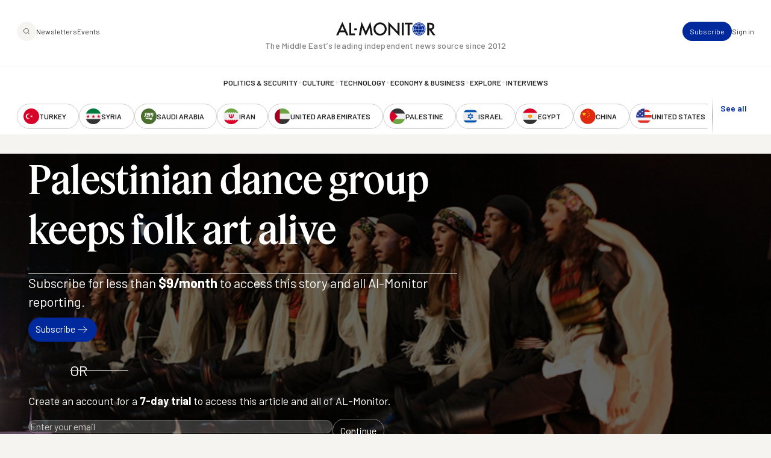

--- FILE ---
content_type: image/svg+xml
request_url: https://www.al-monitor.com/themes/custom/alm/images/logo-third-party/logo-harvard.svg
body_size: 21500
content:
<svg width="108" height="31" viewBox="0 0 108 31" fill="none" xmlns="http://www.w3.org/2000/svg">
  <path d="M43.8968 20.1051C43.8968 19.8793 43.7492 19.7287 43.4539 19.6535V19.5029C43.6015 19.5029 44.1552 19.5406 44.3029 19.5406C44.4136 19.5406 44.9673 19.5029 45.115 19.5029V19.6535C44.8566 19.7288 44.7089 19.8793 44.7089 20.1051V22.9278C44.7089 23.8311 45.1888 24.3203 46.1855 24.3203C47.0714 24.3203 47.7359 23.9063 47.7359 22.9655V20.0675C47.7359 19.8417 47.5882 19.6911 47.2929 19.6159V19.5029C47.4037 19.5029 47.8466 19.5406 47.9943 19.5406C48.142 19.5406 48.5849 19.5029 48.6957 19.5029V19.6535C48.3634 19.7288 48.2527 19.8793 48.2527 20.1051V22.8526C48.2527 24.0945 47.5513 24.8097 46.0378 24.8097C44.6351 24.8097 43.8967 24.1699 43.8967 23.0031L43.8968 20.1051ZM49.9507 24.5837C50.283 24.5084 50.3937 24.3578 50.3937 24.132V20.218C50.3937 19.8793 50.2091 19.7288 49.9138 19.6535V19.503H50.9843L54.3067 23.4922V20.105C54.3067 19.8791 54.159 19.7286 53.8637 19.6533V19.5028C53.9744 19.5028 54.4174 19.5404 54.5651 19.5404C54.7127 19.5404 55.1557 19.5028 55.2664 19.5028V19.6533C54.9342 19.7286 54.7865 19.8792 54.7865 20.105V24.8093H54.602C54.4912 24.7717 54.2328 24.6588 53.8637 24.2448L50.8736 20.707V24.1695C50.8736 24.3953 50.9843 24.5459 51.3165 24.6211V24.7717C51.2058 24.7717 50.7628 24.7341 50.6152 24.7341C50.4675 24.7341 50.0245 24.7717 49.9138 24.7717L49.9507 24.5837ZM76.2335 23.5299H76.3811C76.455 23.8309 76.6026 24.0944 76.861 24.2449C77.0825 24.4331 77.4886 24.5084 77.7839 24.5084C78.4483 24.5084 78.8913 24.1697 78.8913 23.6428C78.8913 23.0782 78.3376 22.8148 77.71 22.4761C77.2302 22.2126 76.2704 21.8363 76.2704 20.8954C76.2704 20.0298 76.9349 19.4652 77.9685 19.4652C78.6698 19.4652 78.9651 19.6534 79.445 19.6158V20.6696H79.2974C79.1128 20.0298 78.5591 19.8416 77.9315 19.8416C77.2302 19.8416 77.0087 20.2556 77.0087 20.6319C77.0087 21.1965 77.5624 21.4976 78.1899 21.7986C78.8913 22.0997 79.6665 22.5137 79.6665 23.417C79.6665 24.2826 79.002 24.8847 77.8207 24.8847C77.1194 24.8847 76.6764 24.6589 76.3073 24.6213L76.2335 23.5299ZM90.5192 22.5513L89.1534 20.3308C88.9319 19.9544 88.7473 19.7286 88.489 19.6533V19.5028C88.6735 19.5028 89.1903 19.5404 89.3011 19.5404C89.4487 19.5404 89.9655 19.5028 90.187 19.5028V19.6533C90.0024 19.691 89.9286 19.7663 89.9286 19.9168C89.9286 20.0297 90.0024 20.1803 90.0763 20.3308C90.1501 20.4437 91.073 22.0244 91.073 22.0244L92.0327 20.3308C92.1435 20.1426 92.1804 19.9921 92.1804 19.8792C92.1804 19.7663 92.1066 19.691 91.9589 19.691V19.5028C92.1066 19.5028 92.4757 19.5405 92.5864 19.5405C92.6972 19.5405 93.1032 19.5028 93.2509 19.5028V19.6534C92.8817 19.8039 92.6603 20.1426 92.4388 20.519L91.2206 22.6266M91.2944 22.3632V24.132C91.2944 24.3202 91.4421 24.546 91.7374 24.5837V24.7342C91.5897 24.7342 91.036 24.6966 90.8884 24.6966C90.7407 24.6966 90.2239 24.7342 90.0394 24.7342V24.5837C90.3347 24.5084 90.4823 24.3202 90.4823 24.132V22.4384M65.3445 19.5028H68.5192C68.6299 19.5028 68.7776 19.5028 68.8883 19.4275H69.036L68.999 20.4813H68.8514C68.7407 20.1426 68.593 19.8792 68.0024 19.8792H66.6365V21.761H67.7071C67.8547 21.761 68.0393 21.761 68.1131 21.7233C68.3346 21.6857 68.4453 21.5352 68.5192 21.3093H68.6668V22.6266H68.5192C68.4453 22.4008 68.3715 22.2502 68.1131 22.2126C68.0393 22.1749 67.8547 22.1749 67.7071 22.1749H66.6365V24.3202H68.15C68.8145 24.3202 68.9991 24.0568 69.1467 23.6428H69.2944L69.1467 24.7342C68.6668 24.6966 68.3715 24.6966 67.8178 24.6966H66.2305C66.0828 24.6966 65.5291 24.7342 65.3446 24.7342V24.5837C65.6399 24.5084 65.7875 24.3955 65.7875 24.0944V20.1052C65.7875 19.8417 65.6399 19.6912 65.3446 19.6535L65.3445 19.5028ZM57.2233 20.1426C57.2233 19.8791 57.0757 19.7286 56.7804 19.6533V19.5028C56.9649 19.5028 57.4817 19.5404 57.6663 19.5404C57.814 19.5404 58.3677 19.5028 58.5522 19.5028V19.6533C58.2569 19.7286 58.0724 19.8415 58.0724 20.1426V24.0942C58.0724 24.3577 58.22 24.5082 58.5522 24.5835V24.734C58.3677 24.734 57.8509 24.6964 57.6663 24.6964C57.5186 24.6964 56.9649 24.734 56.7804 24.734V24.5835C57.1126 24.5082 57.2603 24.3953 57.2603 24.0942L57.2233 20.1426ZM81.3287 20.1426C81.3287 19.8791 81.181 19.7286 80.8857 19.6533V19.5028C81.0703 19.5028 81.624 19.5404 81.7716 19.5404C81.9193 19.5404 82.473 19.5028 82.6576 19.5028V19.6533C82.3623 19.7286 82.2146 19.8415 82.2146 20.1426V24.0942C82.2146 24.3577 82.3623 24.5082 82.6576 24.5835V24.734C82.473 24.734 81.9562 24.6964 81.7716 24.6964C81.624 24.6964 81.0703 24.734 80.8857 24.734V24.5835C81.2179 24.5082 81.3287 24.3953 81.3287 24.0942V20.1426ZM85.7583 19.5404C84.0233 19.5404 83.728 19.5028 83.3957 19.4652V20.519H83.5434C83.691 20.0297 83.9494 19.9168 84.2817 19.9168H85.3891V24.0566C85.3891 24.3201 85.2414 24.4706 84.9092 24.5459V24.6964C85.0938 24.6964 85.6475 24.6588 85.7951 24.6588C85.9428 24.6588 86.4965 24.6964 86.6811 24.6964V24.5459C86.3858 24.4706 86.2012 24.3201 86.2012 24.0566V19.9168H87.2717C87.6039 19.9168 87.8623 20.0297 88.01 20.519H88.1576V19.4652C87.7516 19.5028 87.4933 19.5404 85.7583 19.5404ZM71.8417 24.0943C71.8417 24.3577 71.9893 24.5082 72.3216 24.5835V24.734C72.137 24.734 71.5833 24.6964 71.4356 24.6964C71.288 24.6964 70.7712 24.734 70.5866 24.734V24.5835C70.8819 24.5082 71.0296 24.3953 71.0296 24.0943V20.105C71.0296 19.8415 70.8819 19.691 70.5866 19.6534V19.5028C70.7712 19.5028 71.288 19.5405 71.4356 19.5405C71.694 19.5405 72.3954 19.5028 72.6907 19.5028C73.9089 19.5028 74.5734 20.0297 74.5734 20.8953C74.5734 21.5728 74.0566 22.062 73.2814 22.2502C73.2814 22.2502 73.4659 22.3631 73.6505 22.5513C73.872 22.8147 74.4626 23.6427 74.6841 23.9438C74.9056 24.2449 75.2378 24.5836 75.5701 24.5836V24.6965C75.4224 24.7341 75.164 24.7718 74.9794 24.7718C74.5734 24.7718 74.2412 24.6212 73.9089 24.2449C73.6136 23.9062 73.1707 23.1911 72.8753 22.8147C72.6908 22.5889 72.4693 22.4007 72.1001 22.3255C72.0263 22.3255 71.9525 22.2879 71.8787 22.2879L71.8417 24.0943ZM71.8417 21.9866C71.9893 22.0242 72.2477 22.0243 72.4692 22.0243C73.429 22.0243 73.7243 21.4597 73.7243 20.9704C73.7243 20.2554 73.2813 19.8414 72.4323 19.8414C72.2477 19.8414 72.0262 19.879 71.8417 19.9167V21.9866ZM59.7339 20.1424C59.6232 19.879 59.4386 19.6908 59.1433 19.6532V19.5026C59.3279 19.5026 59.9554 19.5403 60.1031 19.5403C60.2138 19.5403 60.7675 19.5026 60.9521 19.5026V19.6532C60.8044 19.6908 60.5829 19.7661 60.5829 19.9543C60.5829 20.0672 60.6568 20.2554 60.8044 20.5564L62.1333 23.605L63.3884 20.5564C63.4992 20.293 63.573 20.1048 63.573 19.9919C63.573 19.8414 63.4253 19.7285 63.2038 19.6908V19.5026C63.3515 19.5026 63.7575 19.5403 63.9052 19.5403C64.0159 19.5403 64.4958 19.5026 64.6804 19.5026V19.6532C64.3851 19.7284 64.1636 19.9166 64.0159 20.3306L62.1702 24.7339H61.7642L59.7339 20.1424ZM64.4589 6.25498C64.2374 5.76572 63.9052 5.427 63.3883 5.31409V5.05063C63.7206 5.05063 64.8649 5.08827 65.1233 5.08827C65.3448 5.08827 66.4522 5.05063 66.8214 5.05063V5.31409C66.5261 5.38936 66.1569 5.53991 66.1569 5.87861C66.1569 6.10443 66.3046 6.44314 66.563 7.00767L69.0732 12.8035L71.4358 7.00767C71.6203 6.55605 71.768 6.17969 71.768 5.91623C71.768 5.61514 71.4727 5.38934 71.1035 5.31407V5.05062C71.4358 5.05062 72.1741 5.08825 72.4324 5.08825C72.6539 5.08825 73.5399 5.05062 73.909 5.05062V5.31407C73.3184 5.46461 72.9492 5.84096 72.617 6.59367L69.147 14.9488H68.3718L64.4589 6.25498ZM30.8662 14.6101C31.3092 14.4972 31.6414 14.309 31.6414 13.7821V6.14209C31.6414 5.65283 31.3461 5.42702 30.8662 5.31411V5.01302C31.0877 5.01302 32.1213 5.05065 32.3797 5.05065C32.675 5.05065 33.7455 5.01302 33.967 5.01302V5.27647C33.524 5.38937 33.1918 5.57756 33.1918 6.10445V9.34118H38.8027V6.14209C38.8027 5.6152 38.5074 5.38938 38.0275 5.31411V5.01302C38.249 5.01302 39.3195 5.05065 39.6148 5.05065C39.8732 5.05065 40.9068 5.01302 41.1652 5.01302V5.27647C40.7222 5.38937 40.39 5.57756 40.39 6.10445V13.7445C40.39 14.2337 40.6853 14.4595 41.1652 14.5724V14.8359C40.9437 14.8359 39.8732 14.7983 39.6148 14.7983C39.3195 14.7983 38.2859 14.8359 38.0275 14.8359V14.6101C38.4705 14.4972 38.8027 14.309 38.8027 13.7821V10.169H33.1918V13.7821C33.1918 14.309 33.4871 14.4972 33.967 14.6101V14.8735C33.7455 14.8735 32.6381 14.8359 32.3797 14.8359C32.1213 14.8359 31.1246 14.8735 30.8662 14.8735V14.6101ZM95.5406 14.6101C96.1312 14.4972 96.4265 14.2713 96.4265 13.7445V6.14209C96.4265 5.6152 96.0943 5.38938 95.5406 5.31411V5.01302C95.8728 5.01302 96.9064 5.05065 97.2017 5.05065C97.6816 5.05065 98.9736 4.93774 100.007 4.93774C103.44 4.93774 105.544 6.89483 105.544 9.86793C105.544 12.7659 103.366 14.911 99.8227 14.911C98.7891 14.911 97.6078 14.8357 97.1279 14.8357C96.8326 14.8357 95.8728 14.8734 95.5406 14.8734V14.6101ZM97.977 14.1208C98.3461 14.1961 98.9737 14.2337 99.4904 14.2337C102.37 14.2337 103.883 12.4648 103.883 9.98099C103.883 7.42172 102.296 5.61536 99.6012 5.61536C99.0475 5.61536 98.3461 5.65299 97.977 5.72827V14.1208ZM56.5965 13.7068C56.5965 14.1961 56.9287 14.4972 57.4824 14.6101V14.8735C57.1502 14.8735 56.1166 14.8359 55.7844 14.8359C55.526 14.8359 54.4924 14.8735 54.1602 14.8735V14.6101C54.7139 14.4972 55.0092 14.2337 55.0092 13.7068V6.17974C55.0092 5.72812 54.7508 5.42703 54.1602 5.31412V5.01303C54.4924 5.01303 55.4891 5.05067 55.7844 5.05067C56.2643 5.05067 57.5932 4.9754 58.147 4.9754C60.4726 4.9754 61.7646 5.95393 61.7646 7.60994C61.7646 8.92718 60.8048 9.79285 59.3282 10.1692C59.3282 10.1692 59.6605 10.3574 59.9927 10.7714C60.3987 11.2606 61.5431 12.9167 61.9861 13.4812C62.4291 14.0457 63.0197 14.6855 63.6472 14.6855V14.9113C63.3519 14.9866 62.872 15.0243 62.5029 15.0243C61.7277 15.0243 61.1002 14.7232 60.4726 13.9704C59.9558 13.3306 59.0329 11.9381 58.5161 11.2606C58.1838 10.809 57.7778 10.4703 57.0395 10.3574C56.8919 10.3197 56.7442 10.3197 56.5966 10.2821L56.5965 13.7068ZM56.5965 9.71756C56.8918 9.75519 57.3717 9.79283 57.8147 9.79283C59.6235 9.79283 60.1772 8.73903 60.1772 7.7981C60.1772 6.48087 59.2913 5.65283 57.7408 5.65283C57.4086 5.65283 56.9287 5.69047 56.5965 5.76574V9.71756ZM87.0879 13.7068C87.0879 14.1961 87.4202 14.4972 87.9739 14.6101V14.8735C87.6416 14.8735 86.6081 14.8359 86.3127 14.8359C86.0543 14.8359 85.0207 14.8735 84.6885 14.8735V14.6101C85.2422 14.4972 85.5375 14.2337 85.5375 13.7068V6.17974C85.5375 5.72812 85.2791 5.42703 84.6885 5.31412V5.01303C85.0207 5.01303 86.0174 5.05067 86.3127 5.05067C86.7926 5.05067 88.1216 4.9754 88.6384 4.9754C90.964 4.9754 92.2561 5.95393 92.2561 7.60994C92.2561 8.92718 91.2963 9.79285 89.8197 10.1692C89.8197 10.1692 90.1519 10.3574 90.4841 10.7714C90.8902 11.2606 92.0345 12.9167 92.4775 13.4812C92.9205 14.0457 93.5111 14.6855 94.1387 14.6855V14.9113C93.8433 14.9866 93.3635 15.0243 92.9943 15.0243C92.2191 15.0243 91.5916 14.7232 90.964 13.9704C90.4472 13.3306 89.5244 11.9381 89.0075 11.2606C88.6753 10.809 88.2692 10.4703 87.531 10.3574C87.3833 10.3197 87.2356 10.3197 87.088 10.2821L87.0879 13.7068ZM87.0879 9.71756C87.3833 9.75519 87.8631 9.79283 88.3061 9.79283C90.1149 9.79283 90.6687 8.73903 90.6687 7.7981C90.6687 6.48087 89.7827 5.65283 88.2323 5.65283C87.9 5.65283 87.4202 5.69047 87.0879 5.76574V9.71756ZM42.5688 14.6101C43.1963 14.4596 43.5286 14.0456 43.75 13.5187L46.8509 5.91631C46.9986 5.61521 47.1462 4.97541 47.1462 4.97541H48.0322C48.0322 4.97541 48.1798 5.61522 48.3275 5.95394L51.6129 13.5563C51.8344 14.0832 52.0928 14.4596 52.7572 14.6101V14.8736C52.3881 14.8736 51.3176 14.8359 51.0592 14.8359C50.8008 14.8359 49.7672 14.8736 49.3981 14.8736V14.6101C49.8779 14.4972 50.0256 14.2337 50.0256 14.0079C50.0256 13.8198 49.9518 13.5563 49.841 13.3305L49.1397 11.7122H45.522L44.8944 13.3681C44.8206 13.5563 44.7468 13.8198 44.7468 14.0079C44.7468 14.2714 44.8944 14.4972 45.4112 14.6477V14.9112C45.079 14.9112 44.23 14.8736 44.0454 14.8736L42.6427 14.9112L42.5688 14.6101ZM48.7334 10.9217L47.183 7.27101L45.7434 10.9217H48.7334ZM73.281 14.6101C73.9086 14.4596 74.2408 14.0456 74.4623 13.5187L77.5631 5.91631C77.7108 5.61521 77.8584 4.97541 77.8584 4.97541H78.7444C78.7444 4.97541 78.892 5.61522 79.0397 5.95394L82.3251 13.5563C82.5466 14.0832 82.805 14.4596 83.4695 14.6101V14.8736C83.1003 14.8736 82.0298 14.8359 81.7714 14.8359C81.513 14.8359 80.4794 14.8736 80.1103 14.8736V14.6101C80.5901 14.4972 80.7378 14.2337 80.7378 14.0079C80.7378 13.8198 80.664 13.5563 80.5532 13.3305L79.8519 11.7122H76.2342L75.6067 13.3681C75.5328 13.5563 75.459 13.8198 75.459 14.0079C75.459 14.2714 75.6067 14.4972 76.1234 14.6477V14.9112C75.7912 14.9112 74.9422 14.8736 74.7576 14.8736L73.3549 14.9112V14.6101H73.281ZM79.4087 10.9217L77.8583 7.27101L76.4187 10.9217H79.4087Z" fill="white"/>
  <path d="M2.25737 1.96521H23.8518V10.2827C23.8518 14.0838 22.449 22.1754 13.1466 28.1972C13.1466 28.1972 3.03205 23.9068 2.25684 10.2827L2.25737 1.96521Z" fill="white" class="harvard-shield"/>
  <path d="M9.3581 15.0869C9.30389 15.0847 9.25684 15.1123 9.21895 15.1458C9.14509 15.211 9.10086 15.3012 9.09855 15.306C9.01617 15.4236 8.84281 15.4532 8.68542 15.4486C8.52803 15.444 8.3927 15.4074 8.3927 15.4074L8.38405 15.4052L8.3754 15.4082C8.14913 15.4851 8.0484 15.5832 8.00698 15.6677C7.98627 15.7099 7.98102 15.7481 7.98102 15.7757C7.98102 15.7974 7.98372 15.807 7.98535 15.8132V16.6755C7.97711 16.723 7.95551 16.7521 7.92551 16.7725C7.89507 16.7932 7.85451 16.8041 7.81376 16.8085C7.73224 16.8172 7.65298 16.7997 7.65298 16.7997H7.65225C7.36841 16.7418 7.17378 16.8096 7.05239 16.8938C6.93299 16.9766 6.88529 17.0729 6.88368 17.0761C6.76225 17.2436 6.84258 17.4789 6.84258 17.4789V17.4804C6.85045 17.5017 6.85957 17.522 6.86998 17.5406C6.8701 17.541 6.87143 17.545 6.87143 17.545C6.98217 17.8461 7.38836 17.8457 7.38836 17.8457C7.53602 17.9586 7.79426 17.8831 7.79426 17.8831C7.87014 17.8831 7.91425 17.9153 7.94134 17.9559C7.95481 18.0114 7.94856 18.0669 7.94856 18.0669L7.94782 18.0735L7.94927 18.0794C7.95174 18.0894 7.95686 18.1417 7.95936 18.2132C7.96187 18.2847 7.96283 18.3789 7.96369 18.4881C7.96542 18.7065 7.96454 18.9842 7.96224 19.257C7.95763 19.8025 7.94854 20.3294 7.94854 20.3294C7.94854 20.5135 7.91322 20.6213 7.91322 20.6213L7.91177 20.6257V20.6308C7.91177 20.6399 7.90882 20.6447 7.89879 20.6528C7.88878 20.661 7.87113 20.6699 7.8476 20.6763C7.80055 20.6891 7.73306 20.694 7.6652 20.694C7.52947 20.694 7.39196 20.6756 7.39196 20.6756L7.38834 20.6749L7.38473 20.6756C7.00033 20.7148 6.88131 21.0666 6.88004 21.0704V21.0711C6.84957 21.1441 6.85223 21.2182 6.87283 21.285C6.88317 21.3185 6.89818 21.3505 6.91537 21.3806C6.98399 21.5514 7.167 21.6849 7.167 21.6849C7.167 21.7601 7.86851 21.7973 7.86851 21.7973C7.91103 21.8082 7.93996 21.8386 7.96151 21.8752C7.96366 21.8819 7.96624 21.8883 7.968 21.8951C7.98525 21.961 7.98531 22.023 7.98531 22.023C7.98005 22.0431 7.97803 22.0656 7.97665 22.098C7.9751 22.1345 7.97433 22.1796 7.97521 22.2303C7.97694 22.3316 7.9827 22.4555 7.98963 22.5758C8.0035 22.8162 8.02207 23.0418 8.02207 23.0418L8.0228 23.0433V23.0447C8.02673 23.0687 8.03819 23.0895 8.05236 23.1079C8.05237 23.108 8.05309 23.1145 8.05309 23.1145C8.09001 23.3404 8.79138 23.2652 8.79138 23.2652C8.79138 23.2652 11.2497 23.2074 11.914 23.2182C12.0089 23.2196 12.067 23.223 12.0762 23.2278C12.15 23.2278 12.335 23.1903 12.335 23.1903L12.5931 23.3785C12.697 23.4608 12.8045 23.4843 12.9032 23.4777C12.9229 23.4766 12.9426 23.4738 12.9616 23.4703C13.1508 23.4354 13.2947 23.3027 13.2947 23.3027L13.6638 23.2278C13.7376 23.2278 16.7279 23.1903 16.7279 23.1903C16.9863 23.2656 17.0971 23.1521 17.0971 23.1521L17.5765 23.1146C17.595 23.1146 17.6122 23.1131 17.6284 23.1102C17.7457 23.0883 17.806 22.9927 17.8375 22.8992C17.8469 22.8807 17.8568 22.8622 17.8635 22.8433C17.9026 22.7336 17.9017 22.6258 17.9017 22.6258V21.9892C17.9078 21.9389 17.9193 21.8995 17.932 21.8642C17.9992 21.7433 18.0935 21.7224 18.0935 21.7224L18.5361 21.6467L18.7582 21.5342C18.8434 21.5125 18.8883 21.4517 18.9139 21.3784C18.9205 21.3679 18.9275 21.358 18.9327 21.3467C18.9633 21.2804 18.9723 21.2032 18.9723 21.1299C18.9723 20.9833 18.9341 20.8484 18.9341 20.8484L18.9334 20.8454L18.9327 20.8424C18.8519 20.6776 18.6654 20.6104 18.5044 20.5814C18.3434 20.5524 18.2016 20.5623 18.2016 20.5623H18.2009C18.0232 20.5804 17.9561 20.5285 17.9255 20.4778C17.8948 20.427 17.9017 20.3719 17.9017 20.3719V20.3697L17.9392 18.0373C17.9537 17.9499 17.9787 17.8802 18.0033 17.8234C18.0322 17.7671 18.0567 17.733 18.0567 17.733C18.1674 17.7706 18.5361 17.6573 18.5361 17.6573C18.7483 17.6356 18.8366 17.503 18.875 17.3934C18.8784 17.387 18.8836 17.3806 18.8866 17.3743C18.9352 17.2701 18.9349 17.1742 18.9349 17.1714C18.9546 17.0238 18.8539 16.9018 18.7539 16.8193C18.6535 16.7364 18.5484 16.6884 18.5484 16.6884L18.5426 16.6854H18.0243C18.0099 16.6824 17.9982 16.6747 17.986 16.6582C17.9736 16.6414 17.9617 16.6165 17.9529 16.5862C17.9352 16.5255 17.927 16.4436 17.9248 16.3627C17.9202 16.201 17.9385 16.043 17.9385 16.043L17.9392 16.0407V15.7381C17.9392 15.5917 17.8366 15.4889 17.7402 15.4249C17.6437 15.361 17.5484 15.3323 17.5484 15.3323L17.5441 15.3309H16.8858C16.8709 15.3057 16.8544 15.2811 16.8296 15.2647C16.7969 15.2431 16.759 15.227 16.7229 15.2147C16.6506 15.1902 16.5837 15.1809 16.5837 15.1809C16.4634 15.1424 16.2845 15.1427 16.2845 15.1427H16.2751L16.2672 15.1479C16.0374 15.3101 15.6342 15.3781 15.2903 15.4015C14.9464 15.4249 14.6623 15.4066 14.6623 15.4066L13.5044 15.3302L13.4943 15.3398C13.4977 15.3364 13.4904 15.3424 13.4785 15.3464C13.4665 15.3505 13.4494 15.3553 13.4302 15.3596C13.3916 15.3682 13.3427 15.3762 13.2946 15.3832C13.1985 15.3972 13.1064 15.4067 13.1064 15.4067L13.0877 15.4081L13.0812 15.4272C13.0494 15.5245 12.9529 15.5581 12.9529 15.5581L12.8512 15.5934C12.7838 15.5349 12.6785 15.4906 12.5787 15.4596C12.4733 15.4269 12.3858 15.4089 12.3819 15.4081C12.3811 15.4078 12.3804 15.407 12.3797 15.4067C12.3762 15.4052 12.3726 15.4044 12.3696 15.4036C12.3635 15.4022 12.3577 15.4014 12.3501 15.4006C12.335 15.3992 12.3156 15.3988 12.2917 15.3984C12.2439 15.398 12.1786 15.3995 12.1014 15.4021C11.9469 15.4074 11.7449 15.4176 11.5441 15.4293C11.1428 15.4529 10.7467 15.4815 10.7459 15.4815C10.2883 15.5002 9.97919 15.4253 9.78489 15.347C9.59058 15.2687 9.51381 15.1897 9.51381 15.1897C9.46506 15.1219 9.41124 15.0891 9.3581 15.0869ZM9.35592 15.1487C9.38823 15.1501 9.42562 15.1685 9.46839 15.2296L9.46912 15.231L9.47057 15.2333C9.47057 15.2333 9.56004 15.3229 9.76257 15.4045C9.96509 15.4862 10.2829 15.5624 10.7481 15.5435H10.7503C10.7503 15.5435 11.1465 15.5148 11.5477 15.4913C11.7483 15.4795 11.9501 15.4694 12.1036 15.4641C12.1804 15.4614 12.2457 15.46 12.2918 15.4603C12.3148 15.4605 12.3329 15.4614 12.3451 15.4626C12.3502 15.4629 12.3536 15.4636 12.356 15.464L12.3574 15.4655L12.366 15.4677C12.366 15.4677 12.4576 15.486 12.5622 15.5184C12.6667 15.5509 12.7852 15.6003 12.8311 15.6471L12.8441 15.6603L12.9724 15.617C12.9724 15.617 13.0512 15.5699 13.1043 15.4883C13.0632 15.5902 12.9623 15.625 12.9623 15.625L12.852 15.7008C12.7413 15.5878 12.3718 15.5126 12.3718 15.5126C12.3349 15.4749 10.7474 15.5876 10.7474 15.5876C9.82459 15.6252 9.49223 15.2869 9.49223 15.2869C9.30766 15.0235 9.12308 15.3994 9.12308 15.3994C8.93851 15.6628 8.3848 15.5126 8.3848 15.5126C8.1805 15.582 8.08905 15.6671 8.04666 15.739C8.04954 15.7259 8.05397 15.7116 8.06181 15.6956C8.09384 15.6303 8.18007 15.5424 8.39129 15.4692C8.40314 15.4722 8.52653 15.5058 8.68472 15.5104C8.85034 15.5152 9.04612 15.4879 9.14832 15.342L9.14976 15.3406L9.15121 15.3383C9.15121 15.3383 9.196 15.2474 9.25863 15.1921C9.28995 15.1644 9.32361 15.1474 9.35592 15.1487ZM16.2933 15.2053C16.3064 15.2054 16.4735 15.2075 16.5708 15.2406L16.5737 15.2413L16.5759 15.242C16.5759 15.242 16.6388 15.2512 16.7049 15.2736C16.738 15.2849 16.7718 15.299 16.7979 15.3163C16.8021 15.3189 16.8043 15.3222 16.808 15.3251C16.7194 15.2694 16.5802 15.2486 16.5802 15.2486C16.4695 15.211 16.2846 15.2111 16.2846 15.2111C15.8047 15.5499 14.6602 15.475 14.6602 15.475L13.5161 15.3993C13.4796 15.4365 13.1228 15.4734 13.1145 15.4743C13.116 15.4717 13.1181 15.4697 13.1195 15.4669C13.1249 15.4666 13.2094 15.4579 13.3041 15.4441C13.3529 15.437 13.4029 15.429 13.444 15.4199C13.4645 15.4154 13.4827 15.4104 13.498 15.4052C13.5066 15.4022 13.5132 15.3972 13.5204 15.3934L14.6588 15.4677C14.6588 15.4677 14.9472 15.487 15.2954 15.4633C15.6396 15.4399 16.0425 15.3771 16.2933 15.2053ZM16.8715 15.3927H17.5348C17.5369 15.3935 17.5897 15.4141 17.6509 15.4464C17.589 15.4149 17.5398 15.3993 17.5398 15.3993H16.8751C16.8744 15.3971 16.8725 15.395 16.8715 15.3927ZM17.6631 15.453C17.679 15.4617 17.692 15.4663 17.7086 15.4772C17.7131 15.4803 17.717 15.4844 17.7215 15.4875C17.7016 15.4745 17.682 15.4631 17.6631 15.453ZM17.9263 16.674C17.9304 16.6811 17.9338 16.6888 17.9385 16.6953C17.9574 16.7207 17.9829 16.7403 18.0142 16.7467L18.0171 16.7474H18.529C18.5333 16.7493 18.6252 16.7927 18.7164 16.868C18.7804 16.9208 18.8366 16.9869 18.8621 17.0598C18.796 16.9516 18.6741 16.8686 18.5996 16.8254C18.5622 16.8036 18.5362 16.7923 18.5362 16.7923H18.02C17.9748 16.783 17.9454 16.7372 17.9263 16.674ZM7.99775 16.7886C7.90493 16.9677 7.64663 16.9048 7.64663 16.9048C7.09292 16.7919 6.90835 17.1687 6.90835 17.1687C6.9033 17.1755 6.90039 17.1828 6.89609 17.19C6.90448 17.1623 6.91584 17.1354 6.93358 17.1113L6.93647 17.1068C6.93647 17.1068 6.97855 17.0201 7.08788 16.9443C7.19707 16.8686 7.37157 16.8052 7.64087 16.8598C7.64087 16.8598 7.72729 16.8795 7.82111 16.8694C7.86803 16.8643 7.91802 16.8525 7.96026 16.8238C7.97421 16.8143 7.98628 16.802 7.99775 16.7886ZM17.8788 20.5146C17.9235 20.5839 18.0206 20.6429 18.2069 20.6241C18.2069 20.6241 18.3425 20.615 18.4953 20.6425C18.6477 20.67 18.811 20.734 18.8781 20.8697C18.8783 20.8704 18.8824 20.8893 18.8839 20.8954C18.7108 20.6346 18.2047 20.6683 18.2047 20.6683C17.9634 20.6929 17.8969 20.5896 17.8788 20.5146ZM7.94586 20.6918C7.94534 20.6936 7.94224 20.7057 7.94224 20.7057C7.94224 20.7246 7.93358 20.7404 7.91845 20.7528C7.9033 20.7651 7.88167 20.7744 7.85572 20.7815C7.69999 20.8238 7.38852 20.7815 7.38852 20.7815C7.12131 20.8087 6.99034 20.9923 6.93791 21.0924C6.93791 21.0924 7.04058 20.7739 7.39141 20.7374C7.39766 20.7381 7.52825 20.7557 7.6661 20.7557C7.73666 20.7557 7.80688 20.7513 7.86364 20.7359C7.89202 20.7282 7.91763 20.7178 7.9379 20.7013C7.94107 20.6987 7.94303 20.6948 7.94586 20.6918ZM10.5176 4.64014L10.5068 4.6497C9.93071 5.1269 9.09367 4.90697 9.09367 4.90697L9.09005 4.90625H9.08644C8.27341 4.90625 8.01146 4.94373 8.01146 4.94373L7.99992 4.94599L7.99271 4.95479C7.90869 5.05759 7.8057 5.05614 7.71514 5.02976C7.62673 5.00398 7.55971 4.95353 7.55652 4.95111C7.53989 4.92635 7.5133 4.91225 7.48443 4.90186C7.45173 4.89008 7.41427 4.88319 7.37844 4.87834C7.30678 4.86859 7.24073 4.86806 7.24073 4.86806H7.23929L7.23856 4.86879C6.42844 4.92511 5.9233 4.87783 5.62213 4.81734C5.47154 4.78711 5.37207 4.75327 5.31067 4.72766C5.24926 4.70203 5.22776 4.68576 5.22776 4.68576L5.23137 4.68952C5.21962 4.67756 5.20835 4.67319 5.1946 4.66894C5.18086 4.66468 5.16504 4.66145 5.14774 4.65866C5.11314 4.6531 5.07216 4.65001 5.03238 4.64763C4.95283 4.64274 4.87809 4.64246 4.87809 4.64246H4.85935L4.8507 4.65935C4.81859 4.72481 4.71906 4.86217 4.71155 4.87252C4.70707 4.87397 4.69714 4.87703 4.6791 4.87914C4.65829 4.88139 4.63113 4.88343 4.60052 4.8843C4.53928 4.88617 4.46349 4.88503 4.39 4.88285C4.24301 4.87817 4.10522 4.86888 4.10522 4.86888L4.10377 4.86815H4.10304C3.94908 4.86815 3.8564 4.91893 3.80456 4.9718C3.75271 5.02466 3.74112 5.08132 3.74112 5.08132L3.74039 5.08358L3.70362 5.80321V5.80547C3.72188 6.02887 3.69977 6.11929 3.68487 6.1436C3.67742 6.15576 3.67725 6.15316 3.67694 6.15316L3.65171 6.13627L3.63441 6.16201C3.62477 6.17672 3.58799 6.19663 3.53563 6.20832C3.48327 6.21999 3.41821 6.22586 3.35466 6.22815C3.22757 6.23279 3.10881 6.22375 3.10881 6.22375L3.10593 6.22302L3.10305 6.22375C3.00276 6.23399 2.92771 6.28402 2.87523 6.35092C2.82274 6.41782 2.79125 6.50058 2.77213 6.58099C2.73389 6.74182 2.74401 6.89633 2.74401 6.89633V6.90004C2.76405 7.00219 2.82117 7.07388 2.89253 7.11983C2.96389 7.16578 3.04917 7.188 3.13045 7.19774C3.28853 7.21671 3.42743 7.18969 3.43541 7.18818H3.43615C3.63265 7.20662 3.70402 7.26853 3.73031 7.31828C3.75664 7.36814 3.74184 7.41164 3.74184 7.41164L3.7404 7.41604V7.4212C3.7404 7.49904 3.74991 8.11789 3.75914 8.72008C3.76834 9.32002 3.7771 9.89702 3.77717 9.90133C3.76839 9.98189 3.7472 10.0325 3.72237 10.0638C3.69755 10.0951 3.66921 10.1086 3.64018 10.1145C3.58213 10.1264 3.52411 10.1028 3.52411 10.1028L3.51834 10.0997H3.51257C3.09964 10.0997 2.90976 10.2467 2.83051 10.3982C2.75164 10.549 2.78121 10.6981 2.78149 10.6996C2.80174 10.9728 2.97066 11.0988 3.12972 11.1479C3.28933 11.1973 3.44191 11.1773 3.44191 11.1773L3.43829 11.1781C3.63581 11.1781 3.71678 11.2312 3.75119 11.278C3.78562 11.3248 3.77787 11.3677 3.77787 11.3677L3.77643 11.3773L3.78076 11.3868C3.77951 11.3842 3.78507 11.406 3.78652 11.4346C3.78797 11.4632 3.78881 11.5012 3.78797 11.5449C3.78627 11.6322 3.78045 11.7427 3.77355 11.8507C3.75974 12.0666 3.7411 12.2733 3.7411 12.2733V12.2771L3.74183 12.2815C3.78042 12.4979 3.90316 12.5867 4.01365 12.6123C4.11603 12.636 4.2004 12.6115 4.21337 12.6079H4.21481L7.16141 12.6836C7.58208 12.996 7.85374 13.005 8.01648 12.9195C8.17225 12.8377 8.21317 12.6917 8.21836 12.6748L8.26955 12.6829C8.30248 12.6885 8.36695 12.6913 8.46133 12.6939C8.55571 12.6965 8.67807 12.6981 8.81894 12.699C9.10065 12.7009 9.45593 12.6998 9.80667 12.6976C10.1574 12.6953 10.504 12.6917 10.767 12.6888C11.0288 12.6858 11.2082 12.6837 11.2256 12.6836H11.2277C11.3488 12.7111 11.4433 12.7048 11.5161 12.6763C11.5903 12.6472 11.6406 12.5956 11.6733 12.5418C11.7383 12.4347 11.7382 12.3168 11.7382 12.3154V12.3139L11.775 11.4171C11.79 11.3582 11.8527 11.315 11.9177 11.2885C11.9806 11.2628 12.0374 11.2546 12.0417 11.2539C12.4515 11.3092 12.6524 11.1618 12.7403 10.9974C12.8284 10.8329 12.809 10.657 12.8088 10.6556V10.6549C12.7893 10.381 12.6301 10.2458 12.4801 10.1866C12.3298 10.1273 12.1859 10.1381 12.1859 10.1381L12.1881 10.1374C11.9924 10.1374 11.9026 10.068 11.8572 10.0007C11.812 9.93364 11.8117 9.86899 11.8117 9.86835V9.86762C11.822 9.8022 11.8282 9.64 11.8334 9.41996C11.8386 9.1974 11.8419 8.92226 11.8442 8.65402C11.8488 8.11755 11.8492 7.60949 11.8492 7.60949C11.8492 7.56332 11.8749 7.48892 11.9019 7.4294C11.9254 7.37733 11.9432 7.34708 11.9487 7.33752C12.1761 7.36111 12.3498 7.34726 12.4714 7.30297C12.5985 7.25671 12.6767 7.18116 12.7216 7.10229C12.8104 6.94633 12.7708 6.78191 12.7699 6.77813C12.7868 6.63676 12.7659 6.52982 12.7173 6.45544C12.6675 6.37934 12.5936 6.33689 12.5198 6.31431C12.3766 6.27053 12.2338 6.29714 12.2249 6.29887C11.9723 6.29887 11.8856 6.22748 11.855 6.16509C11.8244 6.10242 11.8471 6.03911 11.8471 6.03911L11.8478 6.03611L11.8486 6.0331C11.9044 5.67237 11.886 5.42357 11.8529 5.26422C11.8197 5.10487 11.7693 5.03193 11.7693 5.03193L11.7664 5.02753L11.7613 5.02377C11.7236 4.99814 11.6693 4.98839 11.6034 4.98113C11.5376 4.97386 11.4615 4.97157 11.3893 4.97157C11.245 4.97157 11.1153 4.98113 11.1153 4.98113L11.106 4.98186L11.0995 4.98701C11.0731 5.00722 11.0445 5.00495 11.005 4.98475C10.9656 4.96466 10.9212 4.92585 10.881 4.88258C10.8006 4.79603 10.7368 4.6944 10.7368 4.6944L10.7296 4.68336L10.5176 4.64014ZM20.9645 4.64014L20.9537 4.6497C20.3777 5.1269 19.5406 4.90697 19.5406 4.90697L19.537 4.90625H19.5327C18.7565 4.90625 18.4952 4.94373 18.4952 4.94373L18.4836 4.94599L18.4764 4.95479C18.3924 5.05759 18.2894 5.05614 18.1989 5.02976C18.1117 5.0044 18.0461 4.95565 18.041 4.95184C18.0244 4.92651 17.9974 4.91237 17.9681 4.90186C17.9355 4.89008 17.898 4.88319 17.8622 4.87834C17.7905 4.86859 17.7245 4.86806 17.7245 4.86806H17.723L17.7223 4.86879C16.9122 4.92511 16.4071 4.87783 16.1059 4.81734C15.9553 4.78711 15.8558 4.75327 15.7944 4.72766C15.733 4.70203 15.7115 4.68576 15.7115 4.68576L15.7151 4.68952C15.7034 4.67756 15.6914 4.67319 15.6776 4.66894C15.6639 4.66468 15.6488 4.66145 15.6315 4.65866C15.5969 4.6531 15.5552 4.65001 15.5154 4.64763C15.4359 4.64285 15.3619 4.64246 15.3619 4.64246H15.3431L15.3345 4.65935C15.3023 4.72498 15.2016 4.86354 15.1946 4.87326C15.1898 4.87472 15.1798 4.8771 15.1621 4.87914C15.1413 4.88139 15.1149 4.88343 15.0843 4.8843C15.023 4.88617 14.9472 4.88503 14.8738 4.88285C14.7268 4.87817 14.5882 4.86888 14.5882 4.86888L14.5875 4.86815H14.5868C14.4151 4.86815 14.3141 4.91765 14.2573 4.97033C14.2005 5.02301 14.1874 5.08132 14.1874 5.08132V5.8429C14.2056 6.0473 14.1826 6.12832 14.1693 6.14721C14.1627 6.15667 14.1633 6.15316 14.1621 6.15309C14.1609 6.15302 14.1599 6.15309 14.1599 6.15309L14.1354 6.13619L14.1181 6.16194C14.1085 6.17665 14.0717 6.19656 14.0194 6.20824C13.967 6.21992 13.9012 6.22579 13.8377 6.22808C13.7106 6.23272 13.5918 6.22368 13.5918 6.22368L13.5896 6.22295L13.5868 6.22368C13.478 6.23377 13.396 6.28264 13.338 6.34937C13.28 6.41611 13.245 6.49956 13.2234 6.58019C13.1803 6.74144 13.1902 6.89626 13.1902 6.89626V6.89772L13.191 6.89997C13.211 7.00212 13.2681 7.07381 13.3395 7.11975C13.4108 7.1657 13.4954 7.18792 13.5767 7.19767C13.7348 7.21664 13.8744 7.18962 13.8824 7.18811H13.8831C14.0796 7.20655 14.1503 7.26846 14.1765 7.31821C14.2029 7.36807 14.1888 7.41157 14.1888 7.41157L14.1881 7.4123V7.41375C14.1811 7.44224 14.1791 7.4909 14.1765 7.56958C14.174 7.64826 14.1723 7.75233 14.1715 7.87244C14.1697 8.11266 14.1706 8.4188 14.1729 8.71997C14.1775 9.32006 14.1873 9.89691 14.1873 9.90122C14.1786 9.98179 14.1566 10.0324 14.1318 10.0637C14.107 10.095 14.0787 10.1085 14.0496 10.1144C13.9916 10.1262 13.9343 10.1026 13.9343 10.1026L13.9285 10.0996H13.922C13.5091 10.0996 13.3192 10.2466 13.24 10.3981C13.1611 10.5488 13.1907 10.698 13.1909 10.6994C13.2112 10.9727 13.3801 11.0987 13.5392 11.1478C13.6988 11.1971 13.8521 11.1772 13.8521 11.1772L13.8485 11.1779C14.027 11.1779 14.1079 11.2307 14.1477 11.2794C14.1875 11.3281 14.1873 11.3727 14.1873 11.3727V11.3801L14.1902 11.3867C14.1889 11.3841 14.1945 11.4059 14.196 11.4345C14.1974 11.463 14.1975 11.5011 14.1967 11.5447C14.195 11.6321 14.1892 11.7426 14.1823 11.8505C14.1685 12.0664 14.1506 12.2732 14.1506 12.2732L14.1498 12.277L14.1506 12.2814C14.1891 12.4977 14.3126 12.5865 14.4231 12.6121C14.5254 12.6359 14.6097 12.6123 14.6228 12.6084H14.6242L17.5708 12.6841C17.9915 12.9965 18.2625 13.0055 18.4252 12.9201C18.5821 12.8376 18.6326 12.6813 18.6372 12.6665L18.6379 12.6657C18.6511 12.6398 18.6793 12.6275 18.6934 12.6275C18.7005 12.6275 18.6999 12.629 18.6984 12.6268C18.697 12.6245 18.6999 12.6261 18.6934 12.6393L18.6754 12.6768L18.7157 12.6834C18.7487 12.689 18.8131 12.6918 18.9075 12.6944C19.0019 12.6971 19.1243 12.6987 19.2651 12.6996C19.5469 12.7015 19.9021 12.7003 20.2529 12.6981C20.6036 12.6959 20.9495 12.6923 21.2125 12.6893C21.4755 12.6863 21.658 12.6842 21.6739 12.6842C21.8037 12.7115 21.9027 12.7047 21.9774 12.6761C22.0535 12.647 22.1034 12.5953 22.1339 12.5408C22.1949 12.4319 22.1836 12.3107 22.1836 12.3107L22.1844 12.3151L22.2211 11.4169C22.2361 11.358 22.2982 11.3148 22.3632 11.2883C22.4266 11.2624 22.4845 11.2549 22.4879 11.2545C22.8977 11.3097 23.0986 11.1616 23.1865 10.9972C23.2746 10.8326 23.2545 10.6576 23.2543 10.6561V10.6547C23.2348 10.3808 23.0763 10.2456 22.9263 10.1864C22.776 10.1271 22.6314 10.1379 22.6314 10.1379L22.6343 10.1372C22.4195 10.1372 22.3314 10.0671 22.2911 10.0012C22.2507 9.93533 22.2586 9.87108 22.2586 9.87108V9.86737C22.2586 9.64499 22.2954 7.60992 22.2954 7.60992V7.60919C22.2954 7.56302 22.3211 7.48862 22.348 7.4291C22.3716 7.377 22.3901 7.34676 22.3956 7.33722C22.623 7.36081 22.7966 7.34696 22.9183 7.30267C23.0454 7.25641 23.1236 7.18086 23.1685 7.10199C23.2573 6.94603 23.2177 6.78161 23.2168 6.77783C23.2336 6.63646 23.2121 6.52952 23.1635 6.45514C23.1137 6.37904 23.0397 6.33659 22.9659 6.31401C22.8222 6.27006 22.6789 6.29708 22.671 6.29857C22.4184 6.29857 22.3325 6.22717 22.3019 6.16479C22.2713 6.1024 22.2939 6.03909 22.2939 6.03909L22.2954 6.03306C22.3512 5.67233 22.3328 5.42353 22.2997 5.26418C22.2666 5.10484 22.2161 5.03189 22.2161 5.03189L22.2125 5.02749L22.2081 5.02373C22.1704 4.9981 22.116 4.98835 22.0502 4.9811C21.9844 4.97382 21.9083 4.97153 21.8361 4.97153C21.6918 4.97153 21.5614 4.9811 21.5614 4.9811L21.5528 4.98182L21.5456 4.98699C21.5191 5.0072 21.4913 5.00493 21.4518 4.98473C21.4124 4.96463 21.3673 4.92583 21.3271 4.88256C21.2467 4.79601 21.1836 4.69438 21.1836 4.69438L21.1764 4.68334L20.9645 4.64014Z" fill="black"/>
  <path d="M13.1102 28.3088L13.0364 28.2712C12.9626 28.2335 2.88496 23.7926 2.10974 10.2814V1.81335H23.9627V10.2437C23.9627 13.5557 22.9291 21.9859 13.1837 28.2335L13.1102 28.3088ZM2.36814 2.07608V10.243C3.10643 23.039 12.2612 27.6306 13.1102 28.007C22.671 21.7972 23.7047 13.5174 23.7047 10.243V2.07608H2.36814Z" fill="black"/>
  <path d="M5.35811 4.97611C5.35811 4.97611 5.13662 4.97625 5.17353 5.12679L5.09999 10.8472C5.09999 10.8472 5.09985 11.1109 5.5059 11.1485C5.5059 11.1485 6.0224 11.1862 6.13315 11.1485H7.31484C7.31484 11.1485 7.53619 11.3738 7.53619 11.1103C7.53619 11.1103 7.68355 6.48177 7.60973 5.50323C7.60973 5.50323 7.60958 5.08865 7.27735 5.08865C7.27735 5.08865 5.94901 5.20155 5.83827 5.08865L5.35811 4.97611ZM10.4822 4.98491C10.4335 4.98051 10.3551 4.99462 10.2305 5.05106C10.2305 5.05106 10.268 5.20205 8.60689 5.12677C8.56998 5.12677 7.9423 5.12641 7.90538 5.38994C7.90538 5.38994 7.86861 8.09976 7.86861 8.17503L7.83112 10.4332L7.79435 11.2234C7.79435 11.2234 7.9051 11.3738 7.97893 11.2609C7.97893 11.2609 8.53263 11.1106 8.90178 11.1859C8.90178 11.1859 10.0096 11.2984 10.268 11.1102C10.268 11.1102 10.4525 11.1855 10.4894 10.922C10.4894 10.922 10.5631 5.91657 10.5261 5.8413C10.5261 5.8413 10.5998 5.12637 10.5629 5.0511C10.5629 5.0511 10.5633 4.99226 10.4822 4.98491ZM4.39636 5.12531C4.3239 5.12756 4.21842 5.17382 4.06615 5.31494L4.02938 6.06765C4.02938 6.06765 4.02938 6.48163 3.66023 6.44402C3.66023 6.44402 3.25374 6.44402 3.03227 6.6322C3.03227 6.6322 2.92181 7.00796 3.32787 6.97033C3.32787 6.97033 3.9557 6.97069 3.99261 7.23422L3.95512 9.94367C3.95512 9.94367 4.10335 10.3957 3.62347 10.3957C3.62347 10.3957 3.03226 10.3575 3.03226 10.7339C3.03226 10.7339 3.14344 11.0355 3.66023 10.9603C3.66023 10.9603 4.02952 11.0354 3.9926 11.3741V12.0511C3.9926 12.0511 3.95511 12.3149 4.32425 12.3525H7.05596C7.05596 12.3525 7.20376 12.3523 7.20376 12.2018C7.20376 12.2018 7.20391 12.0511 6.98241 12.0511L4.73078 11.9761C4.73078 11.9761 4.36106 12.0893 4.32414 11.5248C4.32414 11.5248 4.35988 6.69209 4.36091 6.47937C4.36093 6.47945 4.36164 6.48162 4.36164 6.48162C4.36164 6.48162 4.36102 6.46386 4.36091 6.46179C4.36092 6.4599 4.36164 6.40674 4.36164 6.40592C4.36095 6.40447 4.36088 6.40447 4.3602 6.4029C4.35628 6.21794 4.35559 5.56321 4.54622 5.23929C4.54622 5.23929 4.51712 5.12163 4.39636 5.12531ZM11.3863 5.13927C11.2279 5.15323 11.2277 5.35243 11.2277 5.35243C11.3015 5.42771 11.338 5.69131 11.338 5.69131C11.3749 6.29347 11.338 6.97076 11.338 7.61058C11.3011 9.75585 11.2277 11.7129 11.2277 11.7129C11.2277 12.1269 11.0063 12.0136 11.0063 12.0136H8.56942C8.31102 12.0136 8.31132 12.1643 8.31132 12.1643C8.34823 12.3901 8.56942 12.315 8.56942 12.315C8.79091 12.3526 11.2277 12.315 11.2277 12.315C11.5968 12.3526 11.56 11.8629 11.56 11.8629C11.5969 10.9973 11.6703 10.922 11.6703 10.922C11.7442 10.8844 12.1505 10.8845 12.1505 10.8845C12.815 10.9221 12.5197 10.4707 12.5197 10.4707C12.4458 10.3578 12.0027 10.3575 12.0027 10.3575C11.5967 10.3951 11.6336 9.94364 11.6336 9.94364L11.6704 7.34673C11.5965 7.12091 11.7814 7.0086 11.7814 7.0086H12.1873C12.741 7.04624 12.5932 6.66973 12.5932 6.66973C12.5932 6.48155 12.1138 6.40584 12.1138 6.40584C11.6708 6.48111 11.7071 6.21766 11.7071 6.21766V5.57817C11.7809 5.16417 11.5225 5.16433 11.5225 5.16433C11.4672 5.14318 11.4229 5.13603 11.3863 5.13927ZM10.865 5.22307C10.8179 5.22951 10.7661 5.26776 10.7107 5.35244V10.9977C10.7107 10.9977 10.8584 11.4867 11.0799 11.449C11.0799 11.449 11.1167 11.3366 11.1167 11.1484L11.1909 5.76622C11.1909 5.76622 11.0691 5.19513 10.865 5.22307ZM4.91548 5.27673C4.58325 5.27673 4.54633 5.91697 4.54633 5.91697L4.50884 11.261C4.54576 11.5244 4.61987 11.4866 4.61987 11.4866C4.95211 11.2608 4.91548 10.8846 4.91548 10.8846C4.91548 10.8846 4.95225 5.80408 4.95225 5.7288C4.95225 5.65353 4.91548 5.27673 4.91548 5.27673ZM5.06905 11.2962C5.05329 11.2969 5.0356 11.2996 5.01714 11.305C4.94332 11.3265 4.85228 11.3912 4.77561 11.5475L4.77416 11.5506L4.77343 11.5536C4.77343 11.5536 4.75152 11.6237 4.76838 11.6925C4.77682 11.7269 4.79841 11.7634 4.8376 11.7822C4.87547 11.8004 4.92565 11.801 4.99117 11.7829H6.79358L7.27736 11.8969L7.28385 11.8954C7.28385 11.8954 7.31843 11.8873 7.361 11.8711C7.40357 11.855 7.45547 11.8314 7.49366 11.7925C7.51275 11.773 7.52871 11.749 7.53548 11.7204C7.54224 11.6918 7.53858 11.6591 7.52394 11.6271C7.49468 11.5632 7.42515 11.4981 7.29323 11.4213L7.28602 11.4169H5.54631C5.54361 11.4161 5.46499 11.3987 5.37471 11.3757C5.28291 11.3523 5.17792 11.3213 5.1505 11.3073L5.14905 11.3066H5.14832C5.14832 11.3066 5.11634 11.2936 5.06905 11.2962ZM10.5535 11.3954C10.4497 11.3901 10.3048 11.4116 10.3048 11.4116C10.0095 11.5998 8.27445 11.4491 8.27445 11.4491C8.16371 11.4491 8.01562 11.6373 8.01562 11.6373C7.9787 11.976 8.53269 11.8255 8.4958 11.8255H10.5629C10.8951 11.9007 10.8952 11.7505 10.8952 11.7505C10.8952 11.6376 10.6371 11.4116 10.6371 11.4116C10.6187 11.4022 10.5881 11.3972 10.5535 11.3954ZM7.82252 11.8173C7.81306 11.8181 7.80363 11.8207 7.7944 11.8254C7.7944 11.8254 7.46202 11.8258 7.46202 12.2775C7.46202 12.2775 7.49894 12.6156 7.83117 12.6156C7.83117 12.6156 8.12678 12.5405 8.12678 12.2018C8.12678 12.2018 7.96446 11.8049 7.82252 11.8173ZM15.7676 4.97607C15.7676 4.97607 15.5461 4.97622 15.583 5.12676L15.5095 10.8471C15.5095 10.8471 15.5094 11.1109 15.9154 11.1485C15.9154 11.1485 16.4327 11.1861 16.5434 11.1485H17.7243C17.7243 11.1485 17.9457 11.3739 17.9457 11.0728C17.9457 11.0728 18.0938 6.44353 18.0199 5.46498C18.0199 5.46498 18.0198 5.05114 17.6876 5.05114C17.6876 5.05114 16.3585 5.16405 16.2478 5.05114L15.7676 4.97607ZM20.8772 5.02239C20.8336 5.02426 20.7698 5.04151 20.6775 5.08854C20.6775 5.08854 20.7143 5.23952 19.0531 5.16425C19.0162 5.16425 18.3516 5.12632 18.3516 5.42742C18.3516 5.42742 18.3149 8.13723 18.3149 8.21251L18.2781 10.4707L18.2046 11.2609C18.2046 11.2609 18.3153 11.4113 18.3891 11.2984C18.3891 11.2984 18.9428 11.1481 19.312 11.2234C19.312 11.2234 20.4191 11.3366 20.6775 11.1484C20.6775 11.1484 20.862 11.2237 20.8989 10.9602C20.8989 10.9602 20.9726 5.95478 20.9356 5.87951C20.9356 5.87951 21.01 5.16386 20.9731 5.08858C20.9731 5.08858 20.9732 5.01794 20.8772 5.02239ZM14.7691 5.1253C14.6967 5.12755 14.5912 5.17381 14.4389 5.31493V6.02942C14.4389 6.02942 14.4389 6.44342 14.0698 6.40579C14.0698 6.40579 13.664 6.40579 13.4425 6.59397C13.4425 6.59397 13.3314 6.97048 13.7374 6.93284C13.7374 6.93284 14.3652 6.93321 14.4021 7.19673L14.3654 9.90619C14.3654 9.90619 14.513 10.3575 13.9962 10.3575C13.9962 10.3575 13.4057 10.32 13.4057 10.6964C13.4057 10.6964 13.5162 10.9973 14.033 10.9221C14.033 10.9221 14.4021 10.9979 14.4021 11.3366V12.0136C14.4021 12.0136 14.3655 12.2774 14.6978 12.315H17.4287C17.4287 12.315 17.5765 12.3149 17.5765 12.1643C17.5765 12.1643 17.5767 12.0136 17.3552 12.0136L15.1403 11.9762C15.1403 11.9762 14.7713 12.0894 14.7344 11.5248C14.7344 11.5248 14.7713 6.48102 14.7344 6.40574V6.48146C14.7344 6.48146 14.6975 5.61555 14.919 5.2392C14.919 5.2392 14.8899 5.12162 14.7691 5.1253ZM21.7958 5.13926C21.6374 5.15322 21.6372 5.35242 21.6372 5.35242C21.6741 5.42769 21.7482 5.6913 21.7482 5.6913C21.7852 6.29346 21.7482 6.97075 21.7482 7.61057C21.7113 9.75584 21.6372 11.7129 21.6372 11.7129C21.6372 12.1269 21.4159 12.0136 21.4159 12.0136H18.9797C18.7212 12.0136 18.7208 12.1643 18.7208 12.1643C18.7577 12.3901 19.0164 12.3151 19.0164 12.2775C19.2379 12.3151 21.6739 12.2775 21.6739 12.2775C22.0431 12.3151 22.0063 11.8254 22.0063 11.8254C22.0432 10.9598 22.1174 10.8845 22.1174 10.8845C22.1912 10.8469 22.5968 10.847 22.5968 10.847C23.2243 10.8846 22.9292 10.4332 22.9292 10.4332C22.8554 10.3203 22.4122 10.32 22.4122 10.32C22.0062 10.3576 22.0431 9.90614 22.0431 9.90614L22.0806 7.30923C22.0068 7.08341 22.1909 6.97036 22.1909 6.97036H22.5968C23.1505 7.00799 23.0034 6.63223 23.0034 6.63223C23.0034 6.44405 22.5233 6.36834 22.5233 6.36834C22.0803 6.44361 22.1174 6.18016 22.1174 6.18016V5.57816C22.1912 5.16416 21.9328 5.16432 21.9328 5.16432C21.8774 5.14317 21.8324 5.13602 21.7958 5.13926ZM21.2746 5.23703C21.2275 5.24097 21.1756 5.27481 21.1203 5.35243V10.9977C21.1203 10.9977 21.2679 11.4867 21.4894 11.449C21.4894 11.449 21.5269 11.3366 21.5269 11.1484L21.6004 5.76621C21.6004 5.76621 21.4787 5.21995 21.2746 5.23703ZM15.325 5.27672C14.9928 5.27672 14.9559 5.91696 14.9559 5.91696L14.9191 11.261C14.956 11.5244 15.0294 11.4866 15.0294 11.4866C15.3616 11.2608 15.325 10.8846 15.325 10.8846C15.325 10.8846 15.3618 5.80407 15.3618 5.72879C15.3618 5.65352 15.325 5.27672 15.325 5.27672ZM15.5363 11.2904C15.4718 11.2885 15.353 11.3178 15.2515 11.5248C15.2515 11.5248 15.1776 11.7883 15.436 11.713H17.2443L17.7245 11.8255C17.7245 11.8255 18.2413 11.7127 17.7245 11.4117H15.9899C15.9899 11.4117 15.6571 11.3361 15.5832 11.2985C15.5832 11.2985 15.5655 11.2913 15.5363 11.2904ZM20.9833 11.3573C20.8895 11.3591 20.7886 11.3742 20.7886 11.3742C20.4933 11.5623 18.7583 11.4116 18.7583 11.4116C18.6475 11.4116 18.4994 11.5998 18.4994 11.5998C18.4256 11.9385 18.9796 11.788 18.9796 11.788H21.0467C21.3789 11.8633 21.3791 11.713 21.3791 11.713C21.3791 11.6001 21.1202 11.3742 21.1202 11.3742C21.0925 11.36 21.0395 11.3562 20.9833 11.3573ZM18.2696 11.7799C18.2598 11.7806 18.2507 11.7833 18.2415 11.788C18.2415 11.788 17.9089 11.7876 17.9458 12.2393C17.9458 12.2393 17.9828 12.5782 18.315 12.5782C18.315 12.5782 18.6106 12.5407 18.6106 12.1644C18.6106 12.1644 18.4156 11.7675 18.2696 11.7799ZM12.7782 19.0894C12.7782 19.0894 12.7782 19.5034 12.7412 19.9174C12.7043 20.1432 12.8151 21.197 12.7412 21.7239C12.7412 21.7239 12.7412 21.912 12.3721 21.7615C12.3721 21.7615 10.1203 21.7991 10.0834 21.7239C10.0834 21.7239 9.45582 21.7615 9.4189 21.4228C9.4189 21.4228 9.49273 18.9764 9.45582 18.9011C9.45582 18.9011 9.4189 17.5839 9.45582 17.4334C9.45582 17.4334 9.49273 16.1914 9.45582 16.0408C9.45582 16.0408 9.45582 15.7398 9.4189 15.6269C9.4189 15.6269 9.4189 15.4387 9.71422 15.5516C9.71422 15.5516 9.82497 15.7398 10.3787 15.6645C10.3787 15.6645 10.7847 15.7398 11.1908 15.6645C11.1908 15.6645 12.0767 15.5892 12.2982 15.6645C12.2982 15.6645 12.6674 15.5892 12.7412 16.0032V17.0946L12.8519 17.471L12.9626 17.3957L12.9996 17.1323V15.9656C12.9996 15.9656 13.0734 15.7398 13.3687 15.7021C13.3687 15.7021 13.8117 15.6645 13.8855 15.7021C13.9593 15.7398 14.9191 15.7774 15.1775 15.7398C15.4359 15.7021 15.4728 15.928 16.2849 15.514C16.2849 15.514 16.5064 15.514 16.5064 15.6645C16.5064 15.6645 16.4326 17.1699 16.5064 17.471C16.5064 17.471 16.5064 20.2561 16.4326 20.4443L16.4695 21.3475C16.4695 21.3475 16.5064 21.7239 15.8789 21.7615C15.8789 21.7615 16.248 21.7992 13.8486 21.7239C13.8486 21.7239 13.4794 21.6862 13.0364 21.9121C13.0364 21.9121 12.9626 21.8744 12.9626 21.6486C12.9626 21.6486 13.0364 20.8206 12.9626 19.9926L12.9257 19.0894L12.7782 19.0894ZM16.654 21.5357C16.654 21.5357 16.8755 21.9497 16.9494 21.9874C16.9494 21.9874 17.1339 22.2132 17.097 21.7992L17.1339 16.6432C17.1339 16.6432 17.097 16.455 17.1339 16.1916L16.9124 15.8152C16.9124 15.8152 16.691 15.627 16.691 15.9281V21.3852L16.654 21.5357ZM9.30814 21.7616C9.30814 21.7616 9.56655 22.025 9.97259 22.025L12.3352 22.0626C12.3352 22.0626 12.5936 22.1003 12.5936 22.2132C12.5936 22.2132 12.5566 22.439 12.2244 22.3637L9.34504 22.3261L9.0128 22.3637C9.0128 22.3637 8.79131 22.3261 9.12355 21.9121L9.30814 21.7616ZM8.79135 15.8528C8.79135 15.8528 8.56986 16.2292 8.60677 16.3421V22.2884C8.60677 22.2884 8.56986 22.7024 8.90209 22.5895C8.90209 22.5895 11.966 22.5143 12.1875 22.5895C12.1875 22.5895 12.4828 22.6272 12.3721 22.7777C12.3721 22.7777 12.3721 22.8906 12.1875 22.853C12.1875 22.853 10.7479 23.0035 9.4189 22.9283C9.4189 22.9283 8.53296 22.9659 8.49605 22.8906C8.49605 22.8906 8.34839 22.853 8.34839 22.3637C8.34839 22.3637 8.34839 21.8745 8.31148 21.7992C8.31148 21.7992 8.34839 21.5358 7.90543 21.4981C7.90543 21.4981 7.27789 21.611 7.27789 21.2347C7.27789 21.2347 7.35172 20.9712 7.97926 21.0088C7.97926 21.0088 8.42222 21.0841 8.31149 20.7078L8.34841 18.0732C8.34841 18.0732 8.42224 17.6216 8.09 17.584H7.72085C7.72085 17.584 7.20406 17.584 7.24098 17.2829C7.24098 17.2829 7.42555 16.9818 7.94234 17.0194C7.94234 17.0194 8.31149 17.0947 8.34839 16.643C8.34839 16.643 8.34839 15.7398 8.53297 15.7022C8.49605 15.7022 8.93899 15.7399 8.79135 15.8528ZM9.08669 15.8151C9.08669 15.8151 9.19743 15.8151 9.19743 16.0409L9.16052 21.4227C9.16052 21.4227 9.19743 21.7614 8.90211 22.0249C8.90211 22.0249 8.75446 22.213 8.75446 21.912L8.82828 16.4172C8.82828 16.4172 8.82829 16.0032 9.08669 15.8151ZM13.221 22.1378C13.221 22.1378 13.5163 21.912 13.664 21.9496C13.664 21.9496 15.2513 22.0625 15.7312 21.9872C16.2111 21.912 15.9158 21.9496 15.9158 21.9496C15.9158 21.9496 16.3218 21.9496 16.4695 21.7991C16.4695 21.7991 16.5802 21.7614 16.654 21.8743L16.9125 22.1754C16.9125 22.1754 16.9125 22.3636 16.6171 22.326C16.6171 22.326 13.7747 22.326 13.6639 22.3636C13.7009 22.3636 13.1841 22.4389 13.221 22.1378ZM13.4055 22.627C13.4055 22.627 13.627 22.5141 13.7747 22.5518C13.9224 22.5894 15.9527 22.5141 15.9527 22.5141C15.9527 22.5141 16.8386 22.5894 16.9863 22.4389L17.2078 22.3636C17.2078 22.3636 17.2816 22.2507 17.2816 22.1001V21.4603L17.3185 21.2722V16.342C17.3185 16.342 17.3923 15.9656 17.1709 15.7398C17.1709 15.7398 17.1709 15.5893 17.2447 15.6269C17.3185 15.6645 17.2816 15.6269 17.2816 15.6269C17.2816 15.6269 17.5769 15.5516 17.6508 15.6645C17.6508 15.6645 17.7984 16.0785 17.6508 16.342C17.6508 16.342 17.6138 16.8689 17.8722 16.8689C17.8722 16.8689 17.983 16.9818 18.1676 16.9065C18.1676 16.9065 18.6105 16.9441 18.6105 17.0947C18.6105 17.0947 18.6105 17.4334 18.3152 17.3581L17.9091 17.3958C17.9091 17.3958 17.6138 17.471 17.6507 17.7721C17.6877 18.1109 17.6507 20.5572 17.6507 20.5572C17.6507 20.5572 17.6507 20.8583 18.0937 20.8207C18.0937 20.8207 18.6474 20.783 18.6474 20.9712C18.6474 20.9712 18.7951 21.31 18.389 21.3476C18.389 21.3476 17.6507 21.31 17.7245 21.5358C17.7245 21.5358 17.6876 22.025 17.6507 22.1379C17.6507 22.1379 17.7245 22.5519 17.6507 22.6272C17.6507 22.6272 17.6138 22.853 17.1339 22.8154C17.1339 22.8154 14.1438 22.8154 13.6639 22.853C13.627 22.9283 13.3317 22.8905 13.4055 22.627ZM12.8887 22.2885C12.8887 22.2885 13.184 22.3261 13.184 22.6272C13.184 22.9283 13.184 23.0788 13.0364 23.1164C12.8518 23.1541 12.6672 23.0788 12.6303 22.853C12.5565 22.6272 12.6303 22.3637 12.8887 22.2885Z" fill="white"/>
  <path d="M7.38845 7.04517L7.24079 7.3839C7.24079 7.3839 6.87164 9.11513 6.65017 9.4539C6.65017 9.4539 6.61325 9.83026 6.31793 9.52917C6.31793 9.52917 5.61657 7.34626 5.57965 7.27098L5.35816 7.12044C5.35816 7.12044 5.21051 6.93226 5.4689 6.89462H6.13336C6.13336 6.89462 6.35485 7.08281 6.05953 7.27099C6.05953 7.27099 6.09644 7.57208 6.46557 8.6635C6.46557 8.6635 6.57632 9.07748 6.68707 8.7764L7.05622 7.4968L6.94547 7.12044C6.94547 7.12044 6.83473 6.93226 6.98239 6.93226C6.98239 6.93226 7.35155 6.89463 7.38845 7.04517ZM8.38512 7.34626V9.22808L8.34821 9.37862C8.34821 9.37862 8.16363 9.60443 8.31129 9.64207C8.31129 9.64207 8.16364 9.75498 9.41871 9.75498C9.41871 9.75498 9.89858 9.83025 9.78786 9.19045C9.78786 9.19045 9.75094 8.96463 9.56637 9.30336C9.56637 9.30336 9.52945 9.60445 8.865 9.49154C8.865 9.49154 8.71734 9.37863 8.71734 9.22809V8.43774C8.71734 8.43774 8.71734 8.24956 9.01266 8.24956C9.01266 8.24956 9.3449 8.47538 9.38181 8.36246C9.38181 8.36246 9.49255 8.06137 9.38181 7.91085C9.38181 7.91085 9.23416 7.91085 9.19724 7.94848C9.19724 7.94848 9.0865 8.1743 8.79119 8.02375C8.79119 8.02375 8.64353 7.72266 8.75428 7.49686C8.75428 7.49686 8.71736 7.04524 9.01268 7.08286C9.01268 7.08286 9.38183 7.15813 9.38183 7.27104C9.38183 7.27104 9.45566 7.49686 9.56641 7.23341L9.49258 6.96995C9.49258 6.96995 9.45566 6.85705 9.34492 6.89468C9.34492 6.89468 8.7543 6.96995 8.68047 6.89468L8.20059 6.93232C8.20059 6.93232 8.12676 7.1205 8.34825 7.19577C8.34825 7.23341 8.38512 7.27099 8.38512 7.34626ZM18.9796 7.04522C18.9427 6.89468 19.2749 6.89468 19.2749 6.89468L19.4595 6.93232C19.5702 6.93232 19.7179 6.96995 19.7179 6.96995C19.8286 7.15814 19.6441 7.27104 19.6441 7.27104L19.5702 7.49686V9.37868C19.6071 9.45395 19.7548 9.64213 19.7548 9.64213C19.7548 9.79268 19.5702 9.75504 19.5702 9.75504H19.0534C18.9058 9.75504 18.9427 9.56686 18.9427 9.56686C19.1273 9.49159 19.1642 9.15286 19.1642 9.15286V7.38399L18.9796 7.04522ZM16.617 8.70119L16.5801 9.26572L16.7278 9.52917C16.8385 9.67971 16.6539 9.79262 16.6539 9.79262L16.1002 9.71735C15.9895 9.67972 16.1002 9.49153 16.1002 9.49153C16.2479 9.41626 16.2479 9.19044 16.2479 9.19044V7.38393C16.2479 7.30866 16.1002 7.12048 16.1002 7.12048C15.9895 7.12048 16.0264 6.9323 16.0264 6.9323C16.0633 6.85703 16.3586 6.89466 16.3586 6.89466H17.0969C17.7983 7.12048 17.6875 7.64737 17.6875 7.64737C17.7245 8.17426 17.2077 8.36244 17.2077 8.36244L17.1708 8.66353L17.6875 9.49152C17.7614 9.56679 17.7614 9.64206 17.7614 9.64206C17.6875 9.83024 17.3922 9.64206 17.3922 9.64206L16.7647 8.62589C16.6909 8.55062 16.617 8.70119 16.617 8.70119ZM16.617 7.27102V8.21191C16.9493 8.47536 17.1338 8.099 17.1338 8.099C17.5768 7.68502 17.1338 7.27102 17.06 7.15811C16.9862 7.0452 16.6539 7.15811 16.6539 7.15811L16.617 7.27102ZM11.2276 17.809C11.2276 17.809 11.2645 19.1263 11.2276 19.3144V19.6155C11.2276 19.6155 11.3014 19.8037 11.4122 19.879C11.4122 19.879 11.486 20.1424 11.3015 20.1048C11.3015 20.1048 10.8585 20.0672 10.7477 20.1048C10.7477 20.1048 10.4893 20.1048 10.7477 19.8037C10.7477 19.8037 10.8216 19.6908 10.8216 19.3521C10.8216 19.3521 10.8216 17.8467 10.8585 17.7714C10.8585 17.7714 10.8954 17.5832 10.7847 17.5079H10.5632L10.3048 17.7714C10.3048 17.7714 10.2309 18.0349 10.1202 17.7714V17.6209L10.2678 17.2069H10.3786C10.3786 17.2069 10.5262 17.3198 10.6739 17.3574H11.486L11.7813 17.2069C11.7813 17.2069 11.8921 17.2069 11.8552 17.395C11.8552 17.395 11.8921 17.809 11.6706 17.8467C11.6706 17.8467 11.5229 17.809 11.4491 17.5832C11.4491 17.5456 11.2276 17.395 11.2276 17.809ZM15.0666 17.3198C15.0666 17.3198 14.4021 17.2445 14.4021 17.9972C14.4021 17.9972 14.3283 18.4865 15.0666 18.8252C15.0666 18.8252 15.6203 19.0886 15.5834 19.4274C15.5834 19.4274 15.5096 20.0295 14.9189 19.7284C14.9189 19.7284 14.6236 19.5779 14.6605 19.4274C14.6605 19.4274 14.5867 19.2392 14.476 19.2768C14.476 19.2768 14.3652 19.3144 14.4021 19.9166C14.4021 19.9166 14.4021 20.1424 14.6605 19.9166L14.8082 19.9542C14.8082 19.9542 15.2881 20.3306 15.6941 19.879C15.6941 19.879 16.1371 19.465 15.8049 18.9757C15.8049 18.9757 15.5834 18.5994 15.1773 18.4488C15.1773 18.4488 14.8082 18.2606 14.6975 17.9596C14.6975 17.9596 14.8082 17.4327 15.2881 17.6961C15.2881 17.6961 15.4727 17.9219 15.5834 17.9596C15.5834 17.9596 15.7311 17.9596 15.6941 17.6208L15.6572 17.3574C15.6572 17.3574 15.6203 17.1692 15.3619 17.3574C15.3619 17.3198 15.1404 17.4327 15.0666 17.3198ZM12.9624 16.9434C13.0732 17.0187 13.1101 17.2068 13.1101 17.2068C13.4792 18.1477 13.7745 19.5403 13.7745 19.5403C13.8484 19.7285 14.0329 19.8414 14.0329 19.8414C14.3283 19.9543 14.0329 20.0296 14.0329 20.0296C13.9222 20.0672 13.5162 20.0296 13.5162 20.0296C13.2947 19.9919 13.4054 19.9167 13.4054 19.9167C13.4792 19.8414 13.4054 19.465 13.4054 19.465C13.4054 19.3145 13.2208 19.0887 13.2208 19.0887C13.147 19.0511 13.0363 19.2016 13.0363 19.2016C13.0363 19.2016 12.8517 19.2769 12.8148 19.2016C12.7779 19.1263 12.6671 19.0511 12.6671 19.0511C12.4456 19.0511 12.3718 19.5779 12.3718 19.5779C12.4825 20.0296 12.3718 19.9543 12.3718 19.9543C12.2611 20.1048 11.9288 19.9919 11.9288 19.9919C11.7812 19.9543 11.8919 19.8414 11.8919 19.8414C12.0765 19.8038 12.1503 19.5779 12.1503 19.5779C12.2242 19.465 12.8148 17.1316 12.8148 17.1316C12.7779 17.0939 12.8148 16.8681 12.9624 16.9434ZM12.6671 18.1477C12.6671 18.223 12.5195 18.7499 12.5195 18.7499L12.6302 18.9381H12.9993C13.0732 18.9381 13.1101 18.8628 13.1101 18.7499C13.1101 18.6746 12.9255 18.1101 12.9255 18.1101L12.8517 17.9972L12.6671 18.1477Z" fill="black"/>
</svg>
